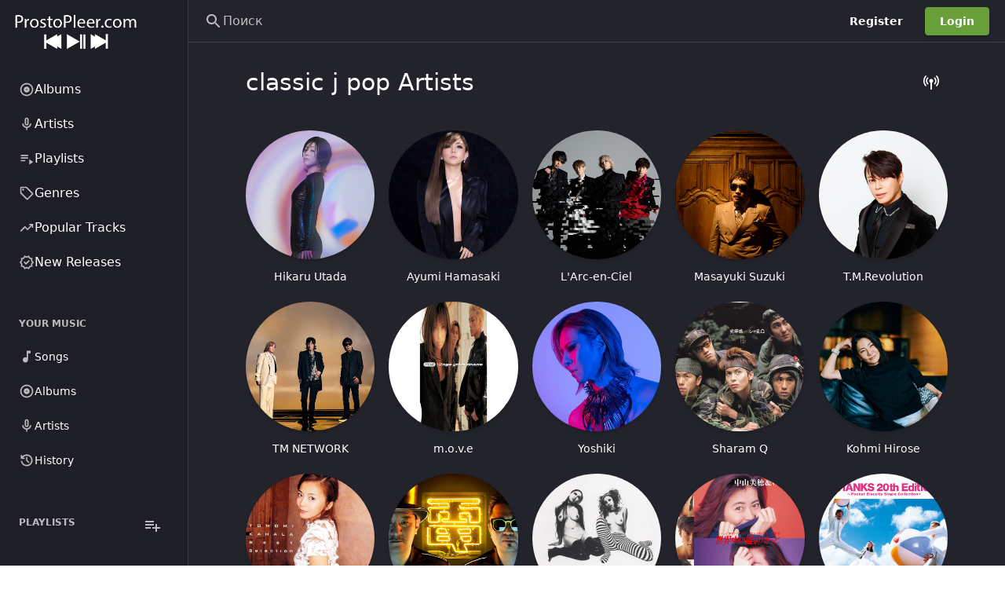

--- FILE ---
content_type: application/javascript; charset=UTF-8
request_url: https://prostopleer.com/build/assets/MoreHoriz-a2cd1dcf.js
body_size: -173
content:
import{aN as o,j as s}from"./main-ccc5dfb3.js";const t=o(s.jsx("path",{d:"M6 10c-1.1 0-2 .9-2 2s.9 2 2 2 2-.9 2-2-.9-2-2-2zm12 0c-1.1 0-2 .9-2 2s.9 2 2 2 2-.9 2-2-.9-2-2-2zm-6 0c-1.1 0-2 .9-2 2s.9 2 2 2 2-.9 2-2-.9-2-2-2z"}),"MoreHorizOutlined");export{t as M};
//# sourceMappingURL=MoreHoriz-a2cd1dcf.js.map
